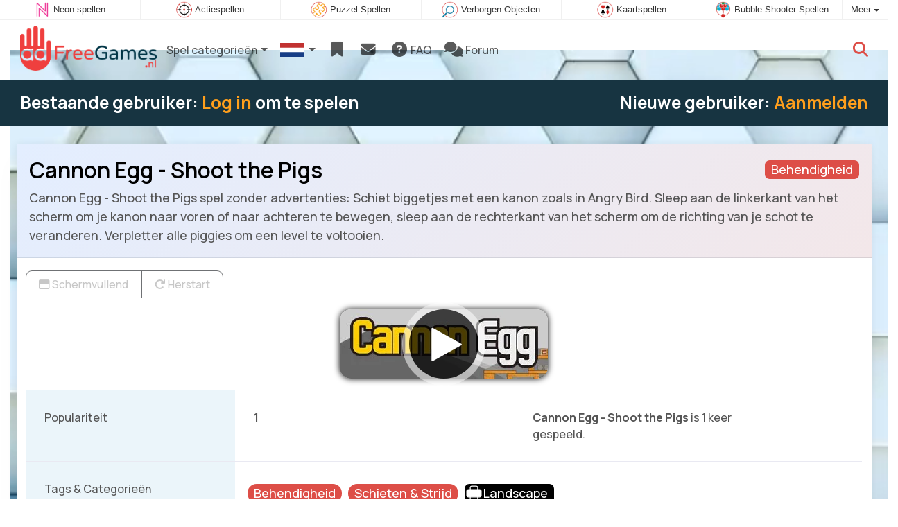

--- FILE ---
content_type: text/html; charset=utf-8
request_url: https://www.adfreegames.nl/spel/Cannon+Egg+-+Shoot+the+Pigs
body_size: 3971
content:
<!DOCTYPE html>
<html lang="nl">
<head>
	<title>Cannon Egg - Shoot the Pigs zonder advertenties</title>
	<meta charset="utf-8">
	<meta name="author" content="Zygomatic">
	<!-- Programming by WebGear, webgear.nl -->
	<meta name="viewport" content="width=device-width, initial-scale=1, viewport-fit=cover">
	<link rel="preconnect" href="https://cdnjs.cloudflare.com">
	<link rel="preconnect" href="https://www.googleanalytics.com">
	<meta name="description" content="Cannon Egg - Shoot the Pigs spel zonder advertenties: Schiet biggetjes met een kanon zoals in Angry Bird. Sleep aan de linkerkant van het scherm om je kanon naar voren of naar achteren te bewegen, sleep aan de rechterkant van het scherm om de richting van je schot te veranderen. Verpletter alle piggies om een level te voltooien. Een Behendigheid spel.">
	<meta property="og:title" content="Cannon Egg - Shoot the Pigs">
	<meta property="og:site_name" content="AdFreeGames">
	<meta property="fb:admins" content="100000467987212">
	<meta property="og:description" content="Cannon Egg - Shoot the Pigs spel zonder advertenties: Schiet biggetjes met een kanon zoals in Angry Bird. Sleep aan de linkerkant van het scherm om je kanon naar voren of naar achteren te bewegen, sleep aan de rechterkant van het scherm om de richting van je schot te veranderen. Verpletter alle piggies om een level te voltooien. Een Behendigheid spel.">
	<meta property="og:type" content="game">
	<meta property="og:image" content="https://www.adfreegames.nl/uploaded/game.ext/thumb/cannon-egg-angry-birds.webp">
	<meta property="og:url" content="https://www.adfreegames.nl/spel/Cannon+Egg+-+Shoot+the+Pigs">
	<link rel="alternate" hreflang="en" href="https://www.adfreegames.com/game/Cannon+Egg+-+Shoot+the+Pigs">
	<link rel="alternate" hreflang="nl" href="https://www.adfreegames.nl/spel/Cannon+Egg+-+Shoot+the+Pigs">
	<link rel="alternate" hreflang="en-gb" href="https://www.adfreegames.co.uk/game/Cannon+Egg+-+Shoot+the+Pigs">
	<link rel="canonical" href="https://www.adfreegames.nl/spel/Cannon+Egg+-+Shoot+the+Pigs">
		<link rel="preconnect" href="https://fonts.googleapis.com">
	<link rel="preconnect" href="https://fonts.gstatic.com" crossorigin>
	<link href="https://fonts.googleapis.com/css2?family=Manrope:wght@400;500;600;700&family=Varela+Round&display=swap" rel="stylesheet">	<link rel="stylesheet" href="/css/?v=2.7.2">
	<link rel="stylesheet" href="/css/game.min.css?v=2.7.2">
	<style>
	.embed-game::before {
  		background-image: url(/uploaded/game.ext/thumb800/cannon-egg-angry-birds-800.webp);
	}
	</style>
	<script defer src="/js/?v=2.7.2&amp;_=1768751465"></script>
	<script defer src="/js/?v=2.7.2&amp;static"></script>
	<script defer src="/js/jquery.raty-fa.min.js?v=2.7.2"></script>
	<script defer src="/js/Game.adfree.min.js?v=2.7.2"></script>
	<script type="application/ld+json">{"@context":"https://schema.org","@type":"WebApplication","name":"Cannon Egg - Shoot the Pigs","browserRequirements":"Requires HTML5 support","isFamilyFriendly":true,"operatingSystem":"any","applicationCategory":"Game","applicationSubCategory":"Behendigheid","image":"https://www.adfreegames.nl/uploaded/game.ext/thumb/cannon-egg-angry-birds.webp","description":"Schiet biggetjes met een kanon zoals in Angry Bird. Sleep aan de linkerkant van het scherm om je kanon naar voren of naar achteren te bewegen, sleep aan de rechterkant van het scherm om de richting van je schot te veranderen. Verpletter alle piggies om een level te voltooien.","url":"https://www.adfreegames.nl/spel/Cannon+Egg+-+Shoot+the+Pigs","aggregateRating":{"@type":"AggregateRating","ratingValue":1,"ratingCount":2,"worstRating":0,"bestRating":5},"offers":{"@type":"Offer","category":"free","price":0,"priceCurrency":"USD"}}</script>
</head>
<body class="game" data-currency="USD" data-loginlink-expired="false" data-gamename="Cannon Egg - Shoot the Pigs" data-hiscore-id="Cannon Egg - Shoot the Pigs" data-gameid="100133" data-gamesize="800x450" data-gameurl="https://games.htmlgames.com/CannonEgg/" data-sha1="100133_10349d54af9ce5ae819c6350cabe1f1ef94daab7">

<div id="zygomaticBar"><div><a href="https://www.neonspellen.nl" title="Neon spellen" target="zygomatic"><i class="neon"></i> <span>Neon spellen</span></a></div><div><a href="https://www.actiespellen.com" title="Actiespellen" target="zygomatic"><i class="action"></i> <span>Actiespellen</span></a></div><div><a href="https://www.puzzelspellen.nl" title="Puzzel Spellen" target="zygomatic"><i class="puzzle"></i> <span>Puzzel Spellen</span></a></div><div><a href="https://www.hiddenobjectspellen.nl" title="Verborgen Objecten" target="zygomatic"><i class="hidden-objects"></i> <span>Verborgen Objecten</span></a></div><div><a href="https://www.patiencespelen.nl" title="Patience en Solitaire kaartspellen" target="zygomatic"><i class="cardgame"></i> <span>Kaartspellen</span></a></div><div><a href="https://www.bubbleshooterspellen.nl" title="Bubble Shooter Spellen" target="zygomatic"><i class="bubbleshooter"></i> <span>Bubble Shooter Spellen</span></a></div><div class="more"><i></i>Meer <span class="caret"></span><ul class="dropdownMenu"><li><a href="https://www.mahjongspelen.nl" title="Mahjong Spellen" target="zygomatic"><i class="mahjong"></i> Mahjong Spellen</a></li><li><a href="https://www.klassiekspel.nl" title="Klassieke Spellen" target="zygomatic"><i class="classic"></i> Klassieke Spellen</a></li><li><a href="https://www.denkspelletjes.nl" title="Denkspellen" target="zygomatic"><i class="mind"></i> Denkspellen</a></li><li><a href="https://www.match3spellen.nl" title="Match 3 Spellen" target="zygomatic"><i class="match3"></i> Match 3 Spellen</a></li><li><a href="https://games.zygomatic.com/" title="Games forum" target="zygomatic"><i class="zygogames"></i> Games forum</a></li></ul></div></div>
	<div id="preloader" style="position:fixed;inset:0;z-index:9999;background-color:#fff"><div><span></span><span></span></div></div>
	<div id="siteMenu" class="navbar navbar-expand-lg navbar-box-shadow">
		<form id="searchForm" class="navbar-search ps-3 bg-light" action="/search/" method="get">
			<div class="input-group">
				<span class="input-group-text">
					<i class="fas fa-lg fa-search"></i>
				</span>
				<input name="q" autocomplete="off" class="form-control form-control-xl" type="search" placeholder="Doorzoek site">
				<button class="btn btn-outline-secondary" type="submit">Ok</button>
			</div>
			<div>
				<button type="button" class="close btn" data-toggle="search"><i class="fas fa-xmark"></i></button>
			</div>
			<div class="results"></div>
		</form>
		<form id="newsletterForm" class="navbar-newsletter ps-3 bg-light" action="https://spelletjesnieuws.us1.list-manage.com/subscribe?u=53bb0360dd1b001f40c36889f&id=31a5dcf57e" method="post">
		 	<div class="input-group">
				<span class="input-group-text">
					<i class="fas fa-lg fa-envelope"></i>
				</span>
		 		<input type="email" class="form-control" name="EMAIL" placeholder="Voer je e-mailadres in om op de hoogte te blijven van nieuwe spellen.">
		 		<button class="btn btn-outline-secondary" type="submit" name="subscribe">Aanmelden</button>
		 	</div>
			<div>
            	<button type="button" class="close btn" data-toggle="newsletter"><i class="fas fa-xmark"></i></button>
         	</div>
		</form>
        <div class="container">
			<a class="order-1 navbar-brand" href="/"><img src="/pics/logo-navbar-nl.png" alt="AdFreeGames" title="AdFreeGames"></a>
			<button class="navbar-toggler" type="button" data-bs-toggle="offcanvas" data-bs-target="#primaryMenu" title="Toggle menu">
            <span class="navbar-toggler-icon"></span>
         </button>

				<div class="order-2 ml-lg-auto">
					<div class="navbar-tool"><a class="navbar-tool-icon-box" href="#" data-toggle="search" title="Doorzoek site"><i class="fas fa-lg fa-search"></i></a></div>
				</div>
          <div class="offcanvas offcanvas-start order-1" tabindex="-1" id="primaryMenu">
				<div class="offcanvas-header">
					<h5 class="offcanvas-title">Menu</h5>
					<button type="button" class="btn-close" data-bs-dismiss="offcanvas" aria-label="Close"></button>
				</div>
				<div class="offcanvas-body">
				<!-- Menu-->
				<ul class="navbar-nav">
					<li class="nav-item dropdown"><a class="nav-link dropdown-toggle" href="#" data-bs-toggle="dropdown">Spel categorieën</a>
						<ul class="dropdown-menu"><li><a class="dropdown-item" href="/Mahjong">Mahjong</a></li><li><a class="dropdown-item" href="/Solitaire">Solitaire</a></li><li><a class="dropdown-item" href="/Denkspellen">Denkspellen</a></li><li><a class="dropdown-item" href="/Zoekspellen">Zoekspellen</a></li><li><a class="dropdown-item" href="/Match+3">Match 3</a></li><li><a class="dropdown-item" href="/Aktie">Aktie</a></li><li><a class="dropdown-item" href="/Klassiekers">Klassiekers</a></li>
						<!--extra-game-cats-->
						</ul>
					</li>
					<li id="langDropdown" class="nav-item dropdown">
						<a class="nav-link dropdown-toggle" href="#" data-bs-toggle="dropdown">
						<div class="flag nl" title="AdFreeGames"></div>
						</a>
						<div class="dropdown-menu" style="min-width:0"><a class="dropdown-item" href="https://www.adfreegames.com" title="AdFreeGames"><div class="flag us" title="AdFreeGames"></div></a><a class="dropdown-item" href="https://www.adfreegames.co.uk" title="AdFreeGames"><div class="flag en-gb" title="AdFreeGames"></div></a>
						</div>
					</li>
					<li class="navbar-item">
						<a class="nav-link favorite" href="/favorites/" title="Favorieten">
							<i class="fas fa-lg fa-fw fa-bookmark" id="favQty" data-qty="0"><span class="qty-circle" style="display:none">0</span></i> <span class="d-lg-none">Favorieten</span>
						</a>
					</li>
					<li class="navbar-item">
						<button data-toggle="newsletter" class="nav-link" title="Nieuwsbrief">
							<i class="fas fa-lg fa-fw fa-envelope"></i> <span class="d-lg-none">Nieuwsbrief</span>
						</button>
					</li>
					
					<li class="nav-item">
						<a class="nav-link" href="/faq/"><i class="fas fa-lg fa-fw fa-circle-question"></i>&nbsp;FAQ</a>
					</li>
					<li class="nav-item">
						<a class="nav-link" href="https://games.zygomatic.com/c/ad-free-games" target="_blank"><i class="fa fa-lg fa-comments"></i> Forum</a>
					</li>
					<li class="d-lg-none"><hr class="dropdown-divider"></li>
					<li class="nav-item d-lg-none">
						<a class="nav-link" href="/contact/">Contact</a>
					</li>
					<li class="nav-item d-lg-none">
						<a class="nav-link" href="/privacy/">Privacy</a>
					</li>
					<li class="nav-item d-lg-none">
						<a class="nav-link" href="/about/">Over</a>
					</li>
				</ul>
			</div>
		</div>
	</div>
</div><div class="userBar logged-out"><div class="container"><div class="row row-cols-1 row-cols-sm-2 align-items-center"><div class="col">Bestaande gebruiker: <a href="#1" id="loginLink">Log in</a> om te spelen</div><div class="col text-sm-end">Nieuwe gebruiker: <a href="#1" id="signupLink">Aanmelden</a></div></div></div></div>
<main>
	<div id="wrap" class="container mt-4">
		<div class="game bg-light rounded-lg box-shadow-lg pb-3">
			<div class="bg-secondary rounded-lg p-3 intro">

				<a href="/Behendigheid"><span class="badge rounded-pull float-end bg-primary fs-6 mt-1">Behendigheid</span></a>

				<h1 class="m-0">Cannon Egg - Shoot the Pigs</h1>
				<div class="mt-2">Cannon Egg - Shoot the Pigs spel zonder advertenties: Schiet biggetjes met een kanon zoals in Angry Bird. Sleep aan de linkerkant van het scherm om je kanon naar voren of naar achteren te bewegen, sleep aan de rechterkant van het scherm om de richting van je schot te veranderen. Verpletter alle piggies om een level te voltooien.</div>			</div>

			<div class="container">
				<div class="btn-group btn-group-sm mt-3 gameTabs" style="height:40px" role="group">
									</div>

				<div style="overflow:hidden"><!-- hides blurred edge of B/W BGimg -->
				<div class="embed-game" style="aspect-ratio:800 / 450">
					<div class="embed-game-item">
						<div class="sm-img center-vh" style="background-image:url(/uploaded/game.ext/thumb/cannon-egg-angry-birds.webp)">
							<a class="startGame" title="Start Cannon Egg - Shoot the Pigs" href="https://games.htmlgames.com/CannonEgg/"><div class="button play"></div></a>
						</div>
					</div>
				</div>
				</div>

				<div class="container">
				
					
					<div class="row border-top">
						<div class="col-md-3 bg-secondary p-4">
							Populariteit						</div>
						<div class="col-md-4 px-4 py-2 py-md-4">
							<b>1</b>
						</div>
						<div class="col-md-4 px-4 py-2 py-md-4">
							<b>Cannon Egg - Shoot the Pigs</b> is 1 keer gespeeld.						</div>
					</div>

										<div class="row border-top">
						<div class="col-md-3 bg-secondary p-4">
							Tags &amp; Categorieën						</div>
						<div class="col-md-9 py-3 py-md-4">
							<div class="tags"><a title="Behendigheid" href="/Behendigheid"><span class="badge rounded-pill bg-primary">Behendigheid</span></a> <a title="Schieten &amp; Strijd" href="/Schieten+%26+Strijd"><span class="badge rounded-pill bg-primary">Schieten &amp; Strijd</span></a> <a title="Portret oriëntatie advertentievrije spellen" href="/search/?orientation=landscape"><span class="badge badge-orientation landscape">Landscape</span></a></div>						</div>
					</div>
					
										<div class="row border-top">
						<div class="col-md-3 bg-secondary p-4">
							Gerelateerde spellen						</div>
						<div class="col-md-9 pt-4">
							<div class="cs-carousel">
								<div class="cs-carousel-inner" data-carousel-options="{&quot;items&quot;:2, &quot;gutter&quot;:15, &quot;autoplay&quot;:true, &quot;controls&quot;:false, &quot;nav&quot;:true, &quot;responsive&quot;: {&quot;768&quot;:{&quot;items&quot;:3}, &quot;1200&quot;:{&quot;items&quot;:3}}}">
								<div><div class="card card-curved-body box-shadow card-slide"><a href="/spel/Traffic+Control"><div class="card-slide-inner"><img class="card-img" src="/uploaded/game/thumb/trafficcontrol300200.webp" width="300" height="200" alt="Traffic Control" title="Traffic Control"><span class="name">Traffic Control</span><div class="card-body">Regel het verkeer op een veilige manier.</div></div></a></div></div><div><div class="card card-curved-body box-shadow card-slide"><a href="/spel/Drop"><div class="card-slide-inner"><img class="card-img" src="/uploaded/game/thumb/drop300200.webp" width="300" height="200" alt="Drop" title="Drop"><span class="name">Drop</span><div class="tags"><span class="badge badge-notimelimit">Geen tijdslimit</span></div><div class="card-body">Laat je veilig naar beneden vallen.</div></div></a></div></div><div><div class="card card-curved-body box-shadow card-slide"><a href="/spel/Paddle+Flap"><div class="card-slide-inner"><img class="card-img" src="/uploaded/game.ext/thumb/paddle-flap.webp" width="300" height="200" alt="Paddle Flap" title="Paddle Flap"><span class="name">Paddle Flap</span><div class="card-body">Raak de doelen met behulp van je flipper.</div></div></a></div></div><div><div class="card card-curved-body box-shadow card-slide"><a href="/spel/Happy+Bird"><div class="card-slide-inner"><img class="card-img" src="/uploaded/game/thumb/happybird300200.webp" width="300" height="200" alt="Happy Bird" title="Happy Bird"><span class="name">Happy Bird</span><div class="card-body">Vlieg rond en pak alle items.</div></div></a></div></div>								</div>
							</div>
						</div>
					</div>
									</div>
			</div>
		</div><!-- /.game -->

	</div><!--/#wrap.container-->

</main>

<div class="mt-4">

	<a class="btn-scroll-top" href="#top" title="↑" data-scroll=""><span class="btn-scroll-top-tooltip text-muted font-size-sm me-2">Top</span><i class="btn-scroll-top-icon fas fa-chevron-up"></i></a>

	<footer class="footer fancyLinks">
		<div class="d-none d-lg-block">
			<a class="fancy" href="/contact/">Contact</a>
			&middot;
			<a class="fancy" href="/privacy/">Privacy</a>
			&middot;
			<a class="fancy" href="/about/">Over</a>
			&middot;
			<a class="fancy" href="https://www.zygomatic.com/terms/">Voorwaarden &amp; Bepalingen</a>
		</div>
		<div class="mx-auto mx-lg-0">
			&copy; <a class="fancy" href="https://www.zygomatic.nl/" target="_blank">Zygomatic</a> 2026
		</div>
	</footer>
</div>

<div id="favAnim"><i class="fas fa-lg fa-bookmark"></i></div>

</body>
</html>


--- FILE ---
content_type: text/javascript
request_url: https://www.adfreegames.nl/js/Game.adfree.min.js?v=2.7.2
body_size: 1887
content:
(()=>{const f=$("body"),v=+f.data("gameid"),h=f.data("gamename");f.data("gamesize").split("x");const A=(()=>{let a=lib.cookie("favorite-games");a=a?a.split(",").map(Number):[];const b=$("#favoriteBtn");a.includes(v);const d=c=>{0>c&&(c=0);$("#favQty").data("qty",c).find(".qty-circle").text(c).css("display",0==c?"none":"block")};return{toggleFav:()=>{fetch("/ajax/",{method:"POST",headers:{"Content-type":"application/json;charset=utf-8"},body:JSON.stringify({task:"toggleFavoriteGame",gameID:$("body").data("sha1")})}).then(c=>
c.json()).then(c=>{const e=c.data.isFavorite,k=c.data.nrFavorites;if(e){$(".fa-plusmin",b).removeClass("fa-circle-plus").addClass("fa-circle-minus");c=b.offset();const n=$("a.favorite").offset(),m=$("#favAnim"),w=(new Date).getTime(),p=c.left+20,q=c.top+12,x=n.left+24,y=n.top+12;m.show();(function z(){const r=(new Date).getTime()-w;var g=r;var t=0==g?0:1E3==g?1:1>(g/=500)?.5*Math.pow(2,10*(g-1)):.5*(-Math.pow(2,-10*--g)+2);m.css({left:p+(x-p)*t+"px",top:q+(y-q)*t+"px"});1E3>r?setTimeout(z,1E3/60):
(d(k),m.hide())})()}else d(k),$(".fa-plusmin",b).removeClass("fa-circle-minus").addClass("fa-circle-plus");$("#fav-txt").html(lib.word(e?4038:4037,"<b>"+h+"</b>"))})}}})(),u=(()=>{const a=navigator.userAgent;return/iPad|iPhone|iPod|mobile|tablet/i.test(a)||navigator.maxTouchPoints&&2<navigator.maxTouchPoints&&/Intel Mac/.test(a)?!0:!1})(),l=function(){const a=document.createElement("div"),b={animation:"animationend",OAnimationTransition:"oAnimationEnd",MozAnimation:"mozAnimationEnd",WebkitAnimation:"webkitAnimationEnd"};
for(let d in b)if(void 0!==a.style[d])return b[d]}(),B=(a,b)=>{fetch("/ajax/",{method:"POST",headers:{"Content-type":"application/json;charset=utf-8"},body:JSON.stringify({task:"submitGameRating",gameID:f.data("sha1"),rating:b})}).then(d=>d.json()).then(d=>{d.success?($(a).raty("readOnly",!0),$("#rating-msg").html(d.data.message)):alert(d.response)})};addEventListener("load",()=>{$(".embed-game").parent().addClass("popout")});$("#moreBtn").on("click",({currentTarget:a})=>{const b=$("#moreDesc")[0],
d=0<b.clientHeight;$("#moreDesc").css("height",(d?0:b.scrollHeight)+"px");$(a).html(d?lib.word(4051)+' <i class="fas fa-chevron-down"></i>':lib.word(4052)+' <i class="fas fa-chevron-up"></i>');return!1});fetch("/ajax/",{method:"POST",headers:{"Content-type":"application/json;charset=utf-8"},body:JSON.stringify({task:"addRecentGame",gameID:f.data("sha1")})});$("#restartBtn").on("click",()=>{const a=$("#gameFrame");a.addClass("fadeOut").one(l,()=>{a.css("opacity",0).one("load",()=>{a.removeClass("fadeOut").addClass("fadeIn").one(l,
()=>{a.removeClass("fadeIn").css("opacity",1)})}).attr("src",a.attr("src"))})});$("#favoriteBtn").on("click",({})=>{A.toggleFav()});(a=>{0!=$(a).length&&fetch("/ajax/",{method:"POST",headers:{"Content-type":"application/json;charset=utf-8"},body:JSON.stringify({task:"getHiscore",hiscoreID:f.data("hiscore-id")})}).then(b=>b.json()).then(b=>{b.success?0<b.data.length&&(b=b.data[0],$(a).html("<strong>"+b.score+"</strong> "+b.player+" @ "+b.logdate_iso.substr(0,10))):alert(b.response)})})("#hiscore");
$("#hiscores").on("click",a=>{a.preventDefault();bootbox.dialog({className:"padding0",title:lib.word(4012,h),message:'<iframe src="'+a.currentTarget.getAttribute("href")+'"></iframe>',size:"lg",buttons:{cancel:{label:lib.word(4013),className:"btn-sm btn-cancel"}}})});$("#trailerBtn").on("click",a=>{a.preventDefault();a=$(a.currentTarget).data("youtube-id");bootbox.dialog({className:"padding0",title:lib.word(4142),message:'<iframe src="https://www.youtube.com/embed/'+a+'?wmode=opaque&autoplay=1&enablejsapi=1" allowfullscreen></iframe>',
size:"lg",buttons:{cancel:{label:lib.word(4013),className:"btn-sm btn-cancel"}}})});u||($("<button>",{type:"button","class":"btn btn-outline-dark",disabled:!0,title:lib.word(4030)+" "+h}).html('<i class="fas fa-redo"></i> '+lib.word(4030)).on("click",()=>{const a=$("#gameFrame");a.addClass("fadeOut").one(l,()=>{a.css("opacity",0).one("load",()=>{a.removeClass("fadeOut").addClass("fadeIn").one(l,()=>{a.removeClass("fadeIn").css("opacity",1)})}).attr("src",a.attr("src"))})}).prependTo(".gameTabs"),
$("<button>",{type:"button","class":"btn btn-outline-dark",disabled:!0,title:h+" Full Screen"}).html('<i class="far fa-window-maximize"></i> '+lib.word(4028)).on("click",()=>{const a=$("#gameFrame")[0];a&&("webkitRequestFullscreen"in a?a.webkitRequestFullscreen():"requestFullscreen"in a&&a.requestFullscreen(),a.contentWindow.postMessage("zygo://enterFullscreen","*"))}).prependTo(".gameTabs"));try{$.fn.raty.defaults.hints=lib.word(4049).split(",")}catch(a){}$("#rating").raty({space:!1,click:(a,b)=>
{B("#rating",a)}});$(".startGame").on("click",a=>{a.preventDefault();const b=f.data(),d=$(a.currentTarget).attr("href"),c=()=>{fetch("/ajax/",{method:"POST",headers:{"Content-type":"application/json;charset=utf-8"},body:JSON.stringify({task:"incGamePlayCount",gameID:f.data("sha1")})});u?document.location="/game.php?gameID="+b.gameid:$(".embed-game-item").replaceWith($("<iframe>",{id:"gameFrame",src:d,scrolling:"no",frameborder:0,allowfullscreen:"true",allow:"autoplay",referrerpolicy:"origin"}).one("load",
()=>{$(".gameTabs button").attr("disabled",!1)}))};fetch("/ajax/",{method:"POST",headers:{"Content-type":"application/json;charset=utf-8"},body:JSON.stringify({task:"free2play",gameID:b.sha1})}).then(e=>e.json()).then(e=>{if(e.data.free2play)c();else{const k="https://www.htmlgames.com/game"+(/games.htmlgames.com/.test(b.gameurl)?".ext":"")+"/"+encodeURIComponent(b.gamename);e.data.user?e.data.user.subscription_expired?(e=lib.word(4255,"$('#renewLink').click();return false"),bootbox.alert(e)):c():
(e=lib.word(4254,"$('#loginLink').click();return false","$('#signupLink').click();return false")+"<br>"+lib.word(4288,k),bootbox.alert(e))}})});window.addEventListener("message",a=>{"zygo://exitFullscreen"==a.data&&document.fullscreenElement&&("webkitExitFullscreen"in document?document.webkitExitFullscreen():document.exitFullscreen())})})();
